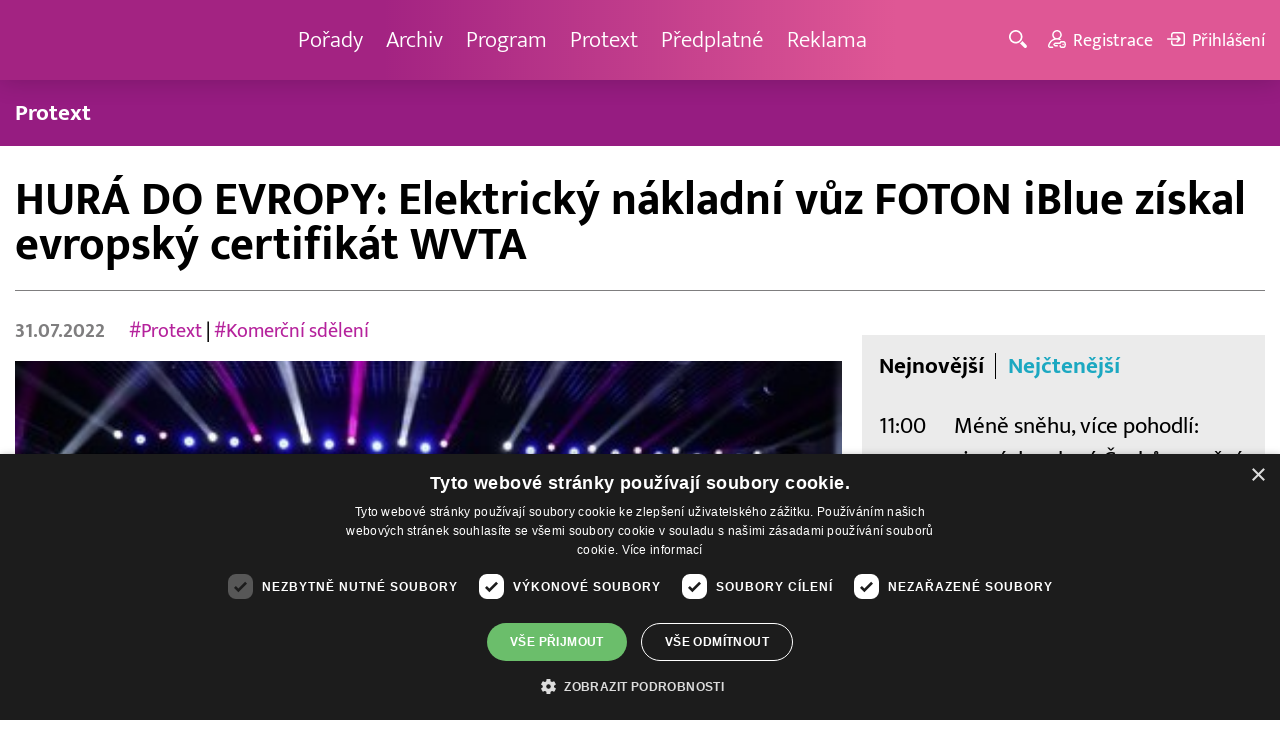

--- FILE ---
content_type: text/html; charset=UTF-8
request_url: http://www.barrandov.tv/rubriky/zpravy/protext/hura-do-evropy-elektricky-nakladni-vuz-foton-iblue-ziskal-evropsky-certifikat-wvta_22894.html
body_size: 8758
content:
<!DOCTYPE html>
<html lang="cs">
<head>
<meta charset="UTF-8">
<meta name="viewport" content="width=device-width, initial-scale=1, shrink-to-fit=no">
<title>HURÁ DO EVROPY: Elektrický nákladní vůz FOTON iBlue získal evropský certifikát WVTA | Barrandov.tv</title>
<link rel="shortcut icon" href="/favicon.ico" type="image/x-icon" />
<meta name="keywords" content="" />
<meta name="description" content="
Peking 31. července 2022 (PROTEXT/PRNewswire) - Dne 26. července obdržel elektrický nákladní automobil FOTON iBlue evropský certifikát typového schválení ce..." />
<meta name="author" content="TV Barrandov, www.barrandov.tv, e-mail: webmaster@barrandov.tv" />
<meta name="googlebot" content="index,follow,snippet,archive" />
<meta name="robots" content="index,follow" />
<meta property="og:site_name" content="Barrandov.tv"/>
<meta property="og:title" content="HURÁ DO EVROPY: Elektrický nákladní vůz FOTON iBlue získal evropský certifikát WVTA | Barrandov.tv"/>
<meta property="og:type" content="article">
<meta property="og:url" content="https://www.barrandov.tv/rubriky/zpravy/protext/hura-do-evropy-elektricky-nakladni-vuz-foton-iblue-ziskal-evropsky-certifikat-wvta_22894.html">
<meta property="og:image" content="https://www.barrandov.tv/obrazek/202207/ctk-62e6449340ac2/crop-1275606-ctk-62e644935c94c_400x267.jpg">
<meta property="og:description" content="
Peking 31. července 2022 (PROTEXT/PRNewswire) - Dne 26. července obdržel elektrický nákladní automobil FOTON iBlue evropský certifikát typového schválení...">
<meta property="article:published_time" content="2022-07-31">
<meta property="article:expiration_time" content="2029-12-31">
<meta property="article:section" content="Protext">
<meta property="fb:app_id" content="378837762316797"/>
<link type="text/css" rel="stylesheet" href="/css/main.package.min.css?v10.9.4">
<link href="https://unpkg.com/nanogallery2@2.4.1/dist/css/nanogallery2.min.css" rel="stylesheet" type="text/css">
<link type="text/css" rel="stylesheet" href="/css/add.css?v1719832214">
<link rel="stylesheet" type="text/css" href="https://www.tyden.cz/css/common.css" media="screen,print">
<link href="/css/css.php?server=1&amp;hiearchie=1,20,32,0" type="text/css" rel="stylesheet" media="screen,projection" />
<script type="text/javascript" charset="UTF-8" src="//cdn.cookie-script.com/s/0a08aec0da7c01fc40495a7ebb1e9c87.js"></script>
<script src="/js/jquery/main.package.min.js?version=11"></script>
<script type="text/javascript" src="https://unpkg.com/nanogallery2@2.4.1/dist/jquery.nanogallery2.min.js"></script>
<script src="/js/jquery/add-reklama.js?version=1768906142"></script>
<link href="https://vjs.zencdn.net/5.19/video-js.css" rel="stylesheet">
<script src="https://vjs.zencdn.net/ie8/1.1/videojs-ie8.min.js"></script>
<script src="https://vjs.zencdn.net/5.19/video.js"></script>
<script src="/js/jquery/plupload/plupload.full.min.js" type="text/javascript"></script>
<script src="/js/jquery/add.js?version=10"></script>

<!-- Google tag (gtag.js) -->
<script async src="https://www.googletagmanager.com/gtag/js?id=G-K6ZG0E977S"></script>
<script>
  window.dataLayer = window.dataLayer || [];
  function gtag(){dataLayer.push(arguments);}
  gtag('js', new Date());

  gtag('config', 'G-K6ZG0E977S');
</script>
</head>
<body class="">
<div id="fb-root"></div>
<div id="fb-root"></div>
<script>(function(d, s, id) {
var js, fjs = d.getElementsByTagName(s)[0];
if (d.getElementById(id)) return;
js = d.createElement(s); js.id = id;
js.src = "//connect.facebook.net/cs_CZ/all.js#xfbml=1";
fjs.parentNode.insertBefore(js, fjs);
}(document, 'script', 'facebook-jssdk'));</script>
<!-- CACHE STORE : nastaveni-2 -->
<header class="header">
<div class="container">
<p class="header__brand brand">
<a href="/" title="TV Barrandov – úvodní stránka" class="brand__main">
<img src="/img/logo-tv-barrandov-white.svg" width="140" alt="TV Barrandov" class="brand__logo">
</a>
</p>
<nav class="header__nav nav">
<ul class="nav__user-nav user-nav">
<li class="user-nav__register"><a href="/registrace.php"><svg class="icon icon--register icon--left" width="16" height="16" aria-hidden="true"><use xlink:href="/img/icons.svg#register"/></svg><span class="link-decoration">Registrace</span></a></li>
<li class="user-nav__login"><a href="/prihlaseni.php"><svg class="icon icon--login icon--left" width="16" height="16" aria-hidden="true"><use xlink:href="/img/icons.svg#login"/></svg><span class="link-decoration">Přihlášení</span></a></li>
</ul>
<ul class="nav__menu">
<li><a href="/porady/">Pořady <em class="category"></em></a>
</li>
<li><a href="/video/">Archiv <em class="category"></em></a>
</li>
<li><a href="/program/#onair">Program <em class="category"></em></a>
</li>
<li><a href="/rubriky/zpravy/protext/">Protext <em class="category"></em></a>
<ul class="nav__submenu">
<li class="active"><a href="/rubriky/zpravy/protext/">Protext</a></li>
</ul>
</li>
<li><a href="/premiovy-archiv-barrandov-tv_4_stranka.html">Předplatné <em class="category"></em></a>
</li>
<li><a href="/reklama_21_stranka.html">Reklama <em class="category"></em></a>
</li>
</ul>


</nav>
<ul class="header__user-nav user-nav">
<li class="user-nav__nav-toggle"><button class="nav-toggle"><svg class="icon icon--menu" width="16" height="16" aria-hidden="true"><use xlink:href="/img/icons.svg#menu"/></svg><span class="visually-hidden">Navigace</span></button></li>
<li class="user-nav__search-toggle"><button class="search-toggle" title="Hledání"><svg class="icon icon--magnifier icon--left" width="16" height="16" aria-hidden="true"><use xlink:href="/img/icons.svg#magnifier"/></svg><span class="link-decoration"></span></button></li>
<li class="user-nav__register"><a href="/registrace.php" title="Registrace"><svg class="icon icon--register icon--left" width="16" height="16" aria-hidden="true"><use xlink:href="/img/icons.svg#register"/></svg><span class="link-decoration">Registrace</span></a></li>
<li class="user-nav__login"><a href="/prihlaseni.php" title="Přihlášení"><svg class="icon icon--login icon--left" width="16" height="16" aria-hidden="true"><use xlink:href="/img/icons.svg#login"/></svg><span class="link-decoration">Přihlášení</span></a></li>
</ul>
<form action="/search-index.php" method="get" class="header__search search">
<input type="text" name="q" class="search__input" placeholder="Vyhledat">
<div class="search__controls">
<button class="btn" name="hledat_porady">Hledat TV pořady</button>
<button class="btn" name="hledat_zpravodajstvi">Hledat ve zpravodajství</button>
</div>
</form>
</div>
</header>
<hr>
<nav class="category-nav">
<div class="container">
<ul class="category-nav__menu">
<li class="active"><a href="/rubriky/zpravy/protext/">Protext</a></li>
</ul>
</div>
</nav>
<main class="main">
<section class="section">
<div class="container">
<div class="article mb-xl">
<p class="breadcrumbs">
<a href="/" class="home">Homepage</a> <span>&rsaquo;</span> <a href="/rubriky/zpravy/">Zprávy</a> <span>&rsaquo;</span> <a href="/rubriky/zpravy/protext/">Protext</a>
</p>
<h1 class="article__title">HURÁ DO EVROPY: Elektrický nákladní vůz FOTON iBlue získal evropský certifikát WVTA</h1>
<div class="grid article__wrapper">
<div class="col col--8-m article__main mb-xl mb-none-m">
<div class="article__meta">
<p class="article__author">31.07.2022</p>
<p class="article__tags blue-links">
<a href="/rubriky/-1/?tag=4604">#Protext</a> | <a href="/rubriky/-1/?tag=8210">#Komerční sdělení</a> </p>
</div>
<div class="article__visual">
<img src="/obrazek/202207/ctk-62e6449340ac2/crop-1275606-ctk-62e644935c94c_400x267.jpg" alt="" title="" class="article__image">
</div>
<div class="article__body blue-links mw-30em mx-auto">
<div id="lightbox-search">

<p>Peking 31. července 2022 (PROTEXT/PRNewswire) - Dne 26. července obdržel elektrický nákladní automobil FOTON iBlue evropský certifikát typového schválení celého vozidla (WVTA) od německé společnosti TÜV Rheinland, přední nezávislé zkušební, inspekční a certifikační organizace třetí strany, která je rovněž jednou z určených technických služeb pro WVTA.</p>
<p>Certifikát je důkazem, že nákladní vůz FOTON iBlue kompletně splňuje vysoké standardy dle nařízení EU a může být vyvážen do zemí a regionů v rámci Evropské Unie i mimo ni, které certifikaci WVTA vyžadují. Jedná se také o první evropský certifikát, který společnost FOTON získala pro elektrické nákladní vozidlo.</p>
<p>Certifikát WVTA funguje jako „pas" umožňující vstup automobilů na evropské trhy a až do změny příslušné směrnice nebo samotné konstrukce automobilu je akceptován v celé Evropské unii bez dalšího testování.</p>
<p>Pro udělení certifikátu WVTA prošel model FOTON iBlue testováním více než 30 položek včetně EMC, specifikace elektrické bezpečnosti, NVH, upozornění na vybočení z jízdního pruhu a pokročilého nouzového brzdění.</p>
<p>Vozidlo využívá vysokokapacitní baterii s vysokou hustotou energie od největšího světového producenta baterií, společnosti CATL a motor s permanentními magnety (Permanent Magnet Synchronous Motor, PMSM). Dokáže plně vyhovět technickým požadavkům na rozjezdové zrychlení 0-30 km/h, zrychlení při předjíždění 30-50 km/h a rozjezd do kopce a může se pochlubit pokročilou strategií rekuperace brzdné energie či jízdním režimem ECO, který se přizpůsobí různým jízdním podmínkám a zajišťuje vyšší účinnost a o 10 % delší dojezd. Celé vozidlo bylo podrobeno také přísným testům baterie, motoru a elektronického řídicího systému a více než osmi stovkám statických kontrol. Míra klesání dojezdu při nízkých teplotách je maximálně 35 % a provozní účinnost vozidla zvyšuje také vysoká schopnost přizpůsobení aktuálním podmínkám. Po dokončeném testování odolnosti na trase 100 000 km je zaručena i bezpečnost celého vozidla.</p>
<p>Kromě elektrických nákladních vozidel od společnosti FOTON získaly certifikaci WVTA také její plně elektrické autobusy, které byly v dubnu letošního roku nasazeny do provozu na Novém Zélandu. Na prahu světové éry nízkouhlíkového vývoje uvedla společnost FOTON na trh také další produkty s plně elektrickým a vodíkovým pohonem, které se uplatnily ve vnitrostátní autobusové dopravě, flotilách školních autobusů či letištní kyvadlové dopravě po celém světě. Úspěšným získáním certifikace WVTA pro elektrické nákladní vozidlo FOTON iBlue si nyní zajistila také přístup na nejnáročnější evropský trh.</p>
<p>Foto - <a href="https://mma.prnewswire.com/media/1869060/image_834329_29959138.jpg">&#xD;
https://mma.prnewswire.com/media/1869060/image_834329_29959138.jpg&#xD;
</a></p>
<p>KONTAKT: Chao Wang, +86--86-010-59912081, <a href="mailto:wangchao10@foton.com.cn">wangchao10@foton.com.cn</a></p>

</div>
</div>
<p class="text-gray-500 text-demi mt-xl"></p>
<br>
<div class="banner">
<div id='Preroll'></div>
</div>
<br>
<div class="article__share">
<h4 class="article__share-title">Sdílet článek</h4>
<ul class="share-list">
<li><a target="_blank" href="http://www.facebook.com/share.php?u=https%3A%2F%2Fwww.barrandov.tv%2Frubriky%2Fzpravy%2Fprotext%2Fhura-do-evropy-elektricky-nakladni-vuz-foton-iblue-ziskal-evropsky-certifikat-wvta_22894.html&amp;t=HUR%C3%81+DO+EVROPY%3A+Elektrick%C3%BD+n%C3%A1kladn%C3%AD+v%C5%AFz+FOTON+iBlue+z%C3%ADskal+evropsk%C3%BD+certifik%C3%A1t+WVTA" class="share-list__icon share-list__icon--fb"><svg class="icon icon--fb" width="16" height="16" aria-hidden="true"><use xlink:href="/img/icons.svg#fb"/></svg></a></li>
<li><a target="_blank" href="https://www.instagram.com/?url=https%3A%2F%2Fwww.barrandov.tv%2Frubriky%2Fzpravy%2Fprotext%2Fhura-do-evropy-elektricky-nakladni-vuz-foton-iblue-ziskal-evropsky-certifikat-wvta_22894.html" class="share-list__icon share-list__icon--instagram"><svg class="icon icon--instagram" width="16" height="16" aria-hidden="true"><use xlink:href="/img/icons.svg#instagram"/></svg></a></li>
<li><a target="_blank" href="mailto:?subject=https%3A%2F%2Fwww.barrandov.tv%2F%3A%20HUR%C3%81%20DO%20EVROPY%3A%20Elektrick%C3%BD%20n%C3%A1kladn%C3%AD%20v%C5%AFz%20FOTON%20iBlue%20z%C3%ADskal%20evropsk%C3%BD%20certifik%C3%A1t%20WVTA&amp;body=HUR%C3%81%20DO%20EVROPY%3A%20Elektrick%C3%BD%20n%C3%A1kladn%C3%AD%20v%C5%AFz%20FOTON%20iBlue%20z%C3%ADskal%20evropsk%C3%BD%20certifik%C3%A1t%20WVTA%0D%0A%0D%0Ahttps%3A%2F%2Fwww.barrandov.tv%2Frubriky%2Fzpravy%2Fprotext%2Fhura-do-evropy-elektricky-nakladni-vuz-foton-iblue-ziskal-evropsky-certifikat-wvta_22894.html" class="share-list__icon"><svg class="icon icon--envelope" width="16" height="16" aria-hidden="true"><use xlink:href="/img/icons.svg#envelope"/></svg></a></li>
</ul>
</div>
<div class="banner banner-3" data-banner-id="3"></div>
<div class="banner banner-101" data-banner-id="101"></div>
</div>
<div class="col col--4-m article__aside">
<div class="article__aside-inner">
<div class="banner banner-4" data-banner-id="4"></div>
<div class="text-box text-box--padded bg-gray-300 mb-m">
<div class="tabs">
<ul class="tabs__tab-list">
<li><a href="#nejnovejsi">Nejnovější</a></li>
<li><a href="#nejctenejsi">Nejčtenější</a></li>
</ul>
<div id="nejnovejsi" class="tabs__panel">
<div class="flex mt-m">
<strong class="text-normal w-75px flex-none">11:00</strong>
<p class="mt-none mb-none"><a href="/rubriky/zpravy/protext/mene-snehu-vice-pohodli-zimni-dovolena-cechu-se-meni_38997.html" class="block">Méně sněhu, více pohodlí: zimní dovolená Čechů se mění</a></p>
</div>
<div class="flex mt-m">
<strong class="text-normal w-75px flex-none">9:07</strong>
<p class="mt-none mb-none"><a href="/rubriky/zpravy/protext/ceske-policejni-odbory-vstoupily-do-evropske-asociace_38996.html" class="block">České policejní odbory vstoupily do evropské asociace</a></p>
</div>
<div class="flex mt-m">
<strong class="text-normal w-75px flex-none">8:32</strong>
<p class="mt-none mb-none"><a href="/rubriky/zpravy/protext/koenigsmark-placani-po-zadku-vymizelo-hloupe-vtipy-nikoli_38995.html" class="block">Koenigsmark: Plácání po zadku vymizelo, hloupé vtipy nikoli</a></p>
</div>
</div>
<div id="nejctenejsi" class="tabs__panel">
<div class="flex mt-m">
<strong class="text-normal w-75px flex-none">15:22</strong>
<p class="mt-none mb-none"><a href="/rubriky/zpravy/protext/huawei-zverejnil-deset-nejvyznamnejsich-trendu-v-oblasti-inteligentnich-fotovoltaickych-systemu-a-systemu-ess-na-rok-2026_38938.html" class="block">Huawei zveřejnil deset nejvýznamnějších trendů v oblasti inteligentních fotovoltaických systémů a systémů ESS na rok 2026</a></p>
</div>
<div class="flex mt-m">
<strong class="text-normal w-75px flex-none">9:43</strong>
<p class="mt-none mb-none"><a href="/rubriky/zpravy/protext/spolecnost-tcl-ziskala-na-ces-2026-nekolik-oceneni-za-prulomove-inovace-v-kategoriich-televizoru-mobilnich-zarizeni-a-chytrych-domacnosti_38914.html" class="block">Společnost TCL získala na CES 2026 několik ocenění za průlomové inovace v kategoriích televizorů, mobilních zařízení a chytrých domácností</a></p>
</div>
<div class="flex mt-m">
<strong class="text-normal w-75px flex-none">15:10</strong>
<p class="mt-none mb-none"><a href="/rubriky/zpravy/protext/mala-upa-zahajuje-olympijskou-sezonu-unikatni-multimedialni-projekt-k-olympijskym-hram-milan-cortina-2026_38895.html" class="block">Malá Úpa zahajuje Olympijskou sezónu - unikátní multimediální projekt k olympijským hrám Milán Cortina 2026</a></p>
</div>
</div>
</div>
</div>
</div>
</div>
</div>
</div>
<div class="section-title">
<h2 class="section-title__text">Další články z rubriky</h2>
</div>
<div class="article-preview mb-l">
<a href="/rubriky/zpravy/protext/mene-snehu-vice-pohodli-zimni-dovolena-cechu-se-meni_38997.html" class="article-preview__container">
<div class="article-preview__image-container">
<img src="/obrazek/202601/ctk-696f592a68326/crop-1452907-ctk-696f592aa0bac_405x270.jpg" alt="" title="" class="article-preview__image img-responsive block" />
</div>
<div class="article-preview__body">
<h3 class="article-preview__title">Méně sněhu, více pohodlí: zimní dovolená Čechů se mění</h3>
<p class="article-preview__lead">Praha 20. ledna 2026 (PROTEXT) - Za pobyty na Vánoce i jarní prázdniny utratí letos Češi více peněz, ale není to proto, že by se prodloužila délka nebo četnost dovolené. Spíše si chtějí dopřát větší...</p>
</div>
</a>
<div class="article-preview__footer">
<p class="article-preview__author">20.01.2026</p>
</div>
</div>
<div class="article-preview mb-l">
<a href="/rubriky/zpravy/protext/ceske-policejni-odbory-vstoupily-do-evropske-asociace_38996.html" class="article-preview__container">
<div class="article-preview__image-container">
<img src="/obrazek/202601/ctk-696f3d0a09acb/crop-1452904-ctk-696f3d0a425fb_400x270.png" alt="" title="" class="article-preview__image img-responsive block" />
</div>
<div class="article-preview__body">
<h3 class="article-preview__title">České policejní odbory vstoupily do evropské asociace</h3>
<p class="article-preview__lead">Praha 20. ledna 2026 (PROTEXT) - Nezávislý odborový svaz Policie České republiky učinil významný strategický krok na mezinárodní úrovni. Nejvyšší orgán policejních odborů rozhodl o vstupu do Evropské...</p>
</div>
</a>
<div class="article-preview__footer">
<p class="article-preview__author">20.01.2026</p>
</div>
</div>
<div class="article-preview mb-l">
<a href="/rubriky/zpravy/protext/koenigsmark-placani-po-zadku-vymizelo-hloupe-vtipy-nikoli_38995.html" class="article-preview__container">
<div class="article-preview__image-container">
<img src="/obrazek/202601/ctk-696f36025dabb/crop-1452901-ctk-696f360294a84_405x270.jpg" alt="" title="" class="article-preview__image img-responsive block" />
</div>
<div class="article-preview__body">
<h3 class="article-preview__title">Koenigsmark: Plácání po zadku vymizelo, hloupé vtipy nikoli</h3>
<p class="article-preview__lead">Praha 20. ledna 2026 (PROTEXT) - Od oplzlých komentářů k nulové toleranci. Jak se za dvacet let proměnila kultura na pracovištích, co už dnes neprojde a proč je důležité ozvat se hned v zárodku,...</p>
</div>
</a>
<div class="article-preview__footer">
<p class="article-preview__author">20.01.2026</p>
</div>
</div>
<p class="text-center mb-none">
<a href="/rubriky/zpravy/protext/" class="btn btn--l">Další zprávy</a>
</p>
<div class="banner banner-102" data-banner-id="102" style="margin-top:30px"></div>
<div class="clear"></div>
</div>
</section>
<!--/ section: content -->
<section class="section section--blue-dark pb-m boxId-195 boxTyp-52 section--gray-light">
<div class="container">
<div class="banner banner-2" data-banner-id="2" style="margin:20px 0"></div>
<div class="section-title">
<a href="/porady/" class="section-title__container">
<h2 class="section-title__text">Naše pořady</h2>
<span class="section-title__more"><span class="link-decoration">Všechny pořady</span><svg class="icon icon--star icon--right" width="16" height="16" aria-hidden="true"><use xlink:href="/img/icons.svg#star"/></svg></span>
</a>
</div>
<div class="grid">
<div class="col col--6 col--3-l mb-m">
<div class="show-box show-box--blue">
<a href="/vip-svet" class="show-box__container">
<div class="show-box__main">
<img src="/img/box-article-image.jpg" alt class="show-box__image">
<img src="/obrazek/201306/51c8071c4a94f/tvb-packshot-480x270-vip-svet-67ee5b5618f46_470x264.jpg" alt="VIP svět" class="show-box__image" />
</div>
<div class="show-box__footer">
<h3 class="show-box__title">VIP svět</h3>
</div>
</a>
</div>
</div>
<div class="col col--6 col--3-l mb-m">
<div class="show-box show-box--blue">
<a href="/holky-v-akci" class="show-box__container">
<div class="show-box__main">
<img src="/img/box-article-image.jpg" alt class="show-box__image">
<img src="/obrazek/201306/51c8071c4a94f/holky-v-akci-6968bb818e53a_422x264.jpg" alt="Holky v akci - připravujeme!" class="show-box__image" />
</div>
<div class="show-box__footer">
<h3 class="show-box__title">Holky v akci - připravujeme!</h3>
</div>
</a>
</div>
</div>
<div class="col col--6 col--3-l mb-m">
<div class="show-box show-box--blue">
<a href="/policie-delta" class="show-box__container">
<div class="show-box__main">
<img src="/img/box-article-image.jpg" alt class="show-box__image">
<img src="/obrazek/201306/51c8071c4a94f/tvb-packshot-480x270-policie-delta-a1-67ee5b784267e_470x264.jpg" alt="Policie Delta" class="show-box__image" />
</div>
<div class="show-box__footer">
<h3 class="show-box__title">Policie Delta</h3>
</div>
</a>
</div>
</div>
<div class="col col--6 col--3-l mb-m">
<div class="show-box show-box--blue">
<a href="/nase-zpravy" class="show-box__container">
<div class="show-box__main">
<img src="/img/box-article-image.jpg" alt class="show-box__image">
<img src="/obrazek/201306/51c8071c4a94f/tvb-packshot-480x270-nase-zpravy-a-67ee5b4d91b31_470x264.jpg" alt="Naše zprávy" class="show-box__image" />
</div>
<div class="show-box__footer">
<h3 class="show-box__title">Naše zprávy</h3>
</div>
</a>
</div>
</div>
</div>
</div>
</section>

<hr />
<section class="section section--blue-medium pb-m boxId-105 boxTyp-54 section--gray-light">
<div class="container">
<div class="section-title">
<a href="/video/" class="section-title__container">
<h2 class="section-title__text">Video archiv</h2>
<span class="section-title__more"><span class="link-decoration">Všechny videa</span><svg class="icon icon--star icon--right" width="16" height="16" aria-hidden="true"><use xlink:href="/img/icons.svg#star"/></svg></span>
</a>
</div>
<div class="grid">
<div class="col col--6 col--3-l mb-m">
<div class="show-box">
<a href="/video/336644-stastna-7-20-1-2026" class="show-box__container">
<div class="show-box__main box-video--premium">
<img src="/obrazek/202601/695f585e7e186/crop-1391057-stastna-sedmicka_480x270.png" alt="Šťastná 7" title="Šťastná 7" class="show-box__image" />
<div class="show-box__overlay">
<svg class="icon icon--play show-box__icon  text-krimi" width="16" height="16" aria-hidden="true"><use xlink:href="/img/icons.svg#play"/></svg>
<p class="show-box__timestamp">20.01.2026 07:15</p>
<p class="show-box__channel hidden-xs">
<img src="/img/logo-tv-barrandov-white.svg" alt="News Barrandov" width="80" class="show-box__channel-logo">
</p>
</div>
</div>
<div class="show-box__footer">
<h3 class="show-box__title">Šťastná 7</h3>
</div>
</a>
</div>
</div>
<div class="col col--6 col--3-l mb-m">
<div class="show-box">
<a href="/video/336484-jak-to-dopadlo-20-1-2026" class="show-box__container">
<div class="show-box__main box-video--premium">
<img src="/obrazek/202601/695f56ea183ff/crop-1405821-tvb-packshot-480x270-jak-to-dopadlo(nv)_480x270.jpg" alt="Jak to dopadlo!?" title="Jak to dopadlo!?" class="show-box__image" />
<div class="show-box__overlay">
<svg class="icon icon--play show-box__icon  text-krimi" width="16" height="16" aria-hidden="true"><use xlink:href="/img/icons.svg#play"/></svg>
<p class="show-box__timestamp">20.01.2026 06:45</p>
<p class="show-box__channel hidden-xs">
<img src="/img/logo-tv-barrandov-white.svg" alt="News Barrandov" width="80" class="show-box__channel-logo">
</p>
</div>
</div>
<div class="show-box__footer">
<h3 class="show-box__title">Jak to dopadlo!?</h3>
</div>
</a>
</div>
</div>
<div class="col col--6 col--3-l mb-m">
<div class="show-box">
<a href="/video/336643-zachranari-20-1-2026" class="show-box__container">
<div class="show-box__main box-video--premium">
<img src="/obrazek/202601/695f585d4177d/crop-1405890-tvb-packshot-480x270-zachranari_480x270.jpg" alt="Záchranáři" title="Záchranáři" class="show-box__image" />
<div class="show-box__overlay">
<svg class="icon icon--play show-box__icon  text-krimi" width="16" height="16" aria-hidden="true"><use xlink:href="/img/icons.svg#play"/></svg>
<p class="show-box__timestamp">20.01.2026 06:05</p>
<p class="show-box__channel hidden-xs">
<img src="/img/logo-tv-barrandov-white.svg" alt="News Barrandov" width="80" class="show-box__channel-logo">
</p>
</div>
</div>
<div class="show-box__footer">
<h3 class="show-box__title">Záchranáři</h3>
</div>
</a>
</div>
</div>
<div class="col col--6 col--3-l mb-m">
<div class="show-box">
<a href="/video/336750-ceska-tajenka-20-1-2026" class="show-box__container">
<div class="show-box__main box-video--premium">
<img src="/obrazek/202601/695f5b390d8b3/crop-141547-ceska-tajenka-korec_480x270.jpg" alt="Česká tajenka" title="Česká tajenka" class="show-box__image" />
<div class="show-box__overlay">
<svg class="icon icon--play show-box__icon  text-krimi" width="16" height="16" aria-hidden="true"><use xlink:href="/img/icons.svg#play"/></svg>
<p class="show-box__timestamp">20.01.2026 05:45</p>
<p class="show-box__channel hidden-xs">
<img src="/img/logo-tv-barrandov-white.svg" alt="News Barrandov" width="80" class="show-box__channel-logo">
</p>
</div>
</div>
<div class="show-box__footer">
<h3 class="show-box__title">Česká tajenka</h3>
</div>
</a>
</div>
</div>
<div class="col col--6 col--3-l mb-m">
<div class="show-box">
<a href="/video/336749-promeny-tomase-arsova-19-1-2026" class="show-box__container">
<div class="show-box__main box-video--premium">
<img src="/obrazek/202601/695f5b37b3b6e/crop-1441795-tv-barrandov-logo-2025_480x270.png" alt="Proměny Tomáše Arsova" title="Proměny Tomáše Arsova" class="show-box__image" />
<div class="show-box__overlay">
<svg class="icon icon--play show-box__icon  text-krimi" width="16" height="16" aria-hidden="true"><use xlink:href="/img/icons.svg#play"/></svg>
<p class="show-box__timestamp">20.01.2026 04:20</p>
<p class="show-box__channel hidden-xs">
<img src="/img/logo-tv-barrandov-white.svg" alt="News Barrandov" width="80" class="show-box__channel-logo">
</p>
</div>
</div>
<div class="show-box__footer">
<h3 class="show-box__title">Proměny Tomáše Arsova</h3>
</div>
</a>
</div>
</div>
<div class="col col--6 col--3-l mb-m">
<div class="show-box">
<a href="/video/336478-vip-svet-19-1-2026" class="show-box__container">
<div class="show-box__main box-video--premium">
<img src="/obrazek/202601/695f56e27e66e/crop-1405725-tvb-packshot-480x270-vip-svet_480x270.jpg" alt="VIP svět" title="VIP svět" class="show-box__image" />
<div class="show-box__overlay">
<svg class="icon icon--play show-box__icon  text-krimi" width="16" height="16" aria-hidden="true"><use xlink:href="/img/icons.svg#play"/></svg>
<p class="show-box__timestamp">20.01.2026 00:45</p>
<p class="show-box__channel hidden-xs">
<img src="/img/logo-tv-barrandov-white.svg" alt="News Barrandov" width="80" class="show-box__channel-logo">
</p>
</div>
</div>
<div class="show-box__footer">
<h3 class="show-box__title">VIP svět</h3>
</div>
</a>
</div>
</div>
<div class="col col--6 col--3-l mb-m">
<div class="show-box">
<a href="/video/336477-nase-zpravy-19-1-2026" class="show-box__container">
<div class="show-box__main box-video--premium">
<img src="/obrazek/202601/695f56e134699/crop-1405765-tvb-packshot-480x270-nase-zpravy-a_480x270.jpg" alt="Naše zprávy" title="Naše zprávy" class="show-box__image" />
<div class="show-box__overlay">
<svg class="icon icon--play show-box__icon  text-krimi" width="16" height="16" aria-hidden="true"><use xlink:href="/img/icons.svg#play"/></svg>
<p class="show-box__timestamp">20.01.2026 00:35</p>
<p class="show-box__channel hidden-xs">
<img src="/img/logo-tv-barrandov-white.svg" alt="News Barrandov" width="80" class="show-box__channel-logo">
</p>
</div>
</div>
<div class="show-box__footer">
<h3 class="show-box__title">Naše zprávy</h3>
</div>
</a>
</div>
</div>
<div class="col col--6 col--3-l mb-m">
<div class="show-box">
<a href="/video/336746-tenky-led-dany-moravkove-19-1-2026" class="show-box__container">
<div class="show-box__main box-video--premium">
<img src="/obrazek/202601/695f5b3400098/crop-221230-tenky-led-dany-moravkove_480x270.jpg" alt="" title="" class="show-box__image" />
<div class="show-box__overlay">
<svg class="icon icon--play show-box__icon  text-krimi" width="16" height="16" aria-hidden="true"><use xlink:href="/img/icons.svg#play"/></svg>
<p class="show-box__timestamp">20.01.2026 00:10</p>
<p class="show-box__channel hidden-xs">
<img src="/img/logo-tv-barrandov-white.svg" alt="News Barrandov" width="80" class="show-box__channel-logo">
</p>
</div>
</div>
<div class="show-box__footer">
<h3 class="show-box__title">Tenký led Dany Morávkové</h3>
</div>
</a>
</div>
</div>
</div>
</div>
</section>

<hr />

</main>
<hr>
<div class="banner banner-103" data-banner-id="103" style="margin:30px 0"></div>
<footer class="footer">
<div class="footer__header">
<div class="container">
<p>Máte dotaz? Pište na e-mail <a href="mailto:dotazy@barrandov.tv"><strong>dotazy@barrandov.tv</strong></a>.</p>
</div>
</div>
<div class="footer__main">
<div class="container">
<div class="grid">
<div class="col col--6 col--3-m footer-section">
<h3 id="mcetoc_1i1djeg5t0">TV BARRANDOV</h3>
<ul>
<li><span style="color: #000000;"><a href="/program/" style="color: #000000;">Televizní program</a></span><br /><span style="color: #000000;"><a href="/video/" style="color: #000000;">Videoarchiv</a></span></li>
<li><span style="color: #000000;"><a href="https://akcionari.barrandov.tv/" style="color: #000000;">Akcionáři</a></span></li>
<li><span style="color: #000000;"><a href="https://www.empresamedia.cz/kariera/" style="color: #000000;" target="_blank" rel="noopener noreferrer">Kariéra</a></span></li>
<li><span style="color: #000000;"><a href="https://mediamaster.medea.cz/soubory/loga-stanic-tv-barrandov.zip" style="color: #000000;">Loga ke stažení</a></span></li>
</ul>
</div>
<div class="col col--6 col--3-m footer-section">
<h3 id="mcetoc_1ibfhcs8p0"><span style="color: #ffffff;">Doporučujeme</span></h3>
<ul>
<li></li>
<li><span style="color: #000000;"><a href="https://www.barrandov.tv/vip-svet-magazin" style="color: #000000;">VIP svět magazín</a></span></li>
<li><span style="color: #000000;"><a href="https://www.barrandov.tv/tomas-arsov-v-akci" style="color: #000000;">Tomáš Arsov v akci</a><br /></span></li>
<li><span style="color: #000000;"><a href="https://www.barrandov.tv/sejdeme-se-na-cibulce" style="color: #000000;">Sejdeme se na Cibulce</a><br /><a href="https://www.barrandov.tv/tomas-arsov-v-akci" style="color: #000000;">Vít Olmer: Den s osobností</a><br /></span></li>
<li><span style="color: #000000;"><a href="https://www.barrandov.tv/sexona" style="color: #000000;">SeXoňa</a></span></li>
<li><span></span></li>
<li><br /><br /></li>
<li><span style="color: #000000;"></span></li>
<li><span style="color: #000000;"></span></li>
</ul>
</div>
<div class="col col--6 col--3-m footer-section">
<h3 id="mcetoc_1iacujjka1"><a href="https://www.barrandov.tv/kontakty_19_stranka.html">Kontakt</a></h3>
<p><span style="color: #000000;">Barrandov Televizní Studio, a.s.<br /></span><span style="color: #000000;">Kříženeckého nám. 322<br />152 00  Praha 5</span></p>
<p><span style="color: #000000;">IČ 416 93 311</span></p>
<p><span style="color: #000000;"><a href="mailto:dotazy@barrandov.tv">dotazy@barrandov.tv</a></span></p>
</div>
<div class="col col--6 col--3-m footer-section">
<h3>Sociální sítě</h3>
<ul class="share-list">
<li><a target="_blank" href="https://cs-cz.facebook.com/tvbarrandov/" class="share-list__icon share-list__icon--fb" rel="noopener noreferrer"> <svg class="icon icon--fb" width="16" height="16" aria-hidden="true"> <use xlink:href="/img/icons.svg#fb"> </use> </svg></a></li>
<li><a target="_blank" href="https://www.instagram.com/barrandovtv/" class="share-list__icon share-list__icon--twitter" rel="noopener noreferrer"> <svg class="icon icon--twitter" width="16" height="16" aria-hidden="true"> <use xlink:href="/img/icons.svg#instagram"> </use> </svg></a></li>
<li><a target="_blank" style="background-color: #ff0000;" href="https://www.youtube.com/@TelevizeBarrandovOfficial" class="share-list__icon share-list__icon--youtube" rel="noopener noreferrer"> <svg class="icon icon--twitter" width="16" height="16" viewbox="0 0 24 24" xmlns="http://www.w3.org/2000/svg"><path d="m21.6 7.2c-.1-.4-.3-.8-.6-1.1s-.7-.5-1.1-.6c-1.6-.5-7.9-.5-7.9-.5s-6.3 0-7.8.4c-.4.1-.8.4-1.1.7s-.6.7-.7 1.1c-.4 1.5-.4 4.8-.4 4.8s0 3.3.4 4.8c.2.9.9 1.5 1.8 1.8 1.5.4 7.8.4 7.8.4s6.3 0 7.8-.4c.4-.1.8-.3 1.1-.6s.5-.7.6-1.1c.5-1.6.5-4.9.5-4.9s0-3.2-.4-4.8zm-11.6 7.8v-6l5.2 3z"></path></svg> </a></li>
<li><a target="_blank" style="background-color: #000;" href="https://www.tiktok.com/@tvbarrandovofficial?_t=ZN-8wXOtld1b9C&amp;_r=1" class="share-list__icon share-list__icon--tiktok" rel="noopener noreferrer"> <svg class="icon icon--twitter" width="16" height="16" viewbox="0 0 48 48" xmlns="http://www.w3.org/2000/svg"> <path d="M33.3 12.1a8.6 8.6 0 0 1-3.8-7V4h-6.7v24.2a4.8 4.8 0 1 1-4.8-4.8c.5 0 1 .1 1.5.2V16a11.5 11.5 0 0 0-1.5-.1 11.5 11.5 0 1 0 11.5 11.5V20a15.1 15.1 0 0 0 8.6 2.6v-6.7a8.6 8.6 0 0 1-4.8-1.4z"></path> </svg> </a></li>
</ul>
</div>
<!-- CACHE FETCH : box-footer -->
</div>
</div>
</div>
<div class="footer__copy">
<div class="container">
<p id="copy"><span style="color: #ffffff;">© 2008–2025 EMPRESA MEDIA, a.s. Všechna práva vyhrazena. Kompletní pravidla využívání obsahu webu <span style="text-decoration: underline;"><a href="/staticky-obsah/pravidla_pouzivani_obsahu_empresa.pdf" target="_blank" rel="noopener noreferrer" style="color: #ffffff; text-decoration: underline;">najdete ZDE</a></span>. <span style="text-decoration: underline;"><a href="https://www.barrandov.tv/staticky-obsah/Zasady-ochrany-osobnich-a-dalsich-zpracovavanych-udaju-EMPRESA-MEDIA-20220613.pdf" target="_blank" rel="noopener noreferrer" title="Zásady ochrany osobních a dalších zpracovávaných údajů" style="color: #ffffff; text-decoration: underline;">Zásady ochrany osobních a dalších zpracovávaných údajů</a></span>. <span id="csconsentlink"><span style="text-decoration: underline;"><a id="csconsentlink" style="color: #ffffff; text-decoration: underline;"></a>Nastavení Cookies</span>.</span></span><br /><span style="color: #ffffff;">Informace o měření sledovanosti videa ve video archivu <span style="text-decoration: underline;"><a href="http://cdn-gl.imrworldwide.com/priv/browser/cz/cs/optout.html" target="_blank" rel="noopener noreferrer" style="color: #ffffff; text-decoration: underline;">Nielsen Digital Measurement</a></span>. Využíváme grafické podklady z <span style="text-decoration: underline;"><a href="https://cz.depositphotos.com/" target="_blank" rel="noopener noreferrer" style="color: #ffffff; text-decoration: underline;">depositphotos.com</a></span>.</span></p>
<!-- CACHE FETCH : nastaveni-9 -->
</div>
</div>
</footer>
<!-- Vygenerovano za 0.985 vterin
 -->
</body>
</html>


--- FILE ---
content_type: text/css
request_url: http://www.barrandov.tv/css/add.css?v1719832214
body_size: 1753
content:

img.right {
	float: right;
	margin: 0 0 0 10px;
}
img.left {
	float: left;
	margin: 0 10px 0 0;
}
/*
	file
*/
/*.form */form div.file { 
	position: relative; 
	float:left; 
	width:70%;
	margin-bottom:0.5em;
}
/*.form */form input.file {
	position: relative;
	-moz-opacity:0 ;
	filter:alpha(opacity: 0);
	opacity: 0;
	z-index: 2;
	margin-bottom:0;
}
/*.form */form div.file-button {
	position: absolute;
	top: 0px;
	left: 0px;
	z-index: 1;
}

div/*.form */form div.file-button img { margin-top:4px; }

/*
	errory...
*/
/*.form */div.msg_notice {
	padding: 0 10px;
	border: 2px solid #3286b1;
	background: #b1e5ff;
	color: #000;
	margin: 10px 0;
}
/*.form */div.msg_error {
	padding: 0 10px;
	border: 2px solid #878787;
	background: #1ca8c1;
	color: #fff;
	margin: 10px 0;
}
/*.form */div.msg_ok {
	padding: 0 10px;
	border: 2px solid #22a304;
	background: #c7ffba;
	color: #000;
	margin: 10px 0;
}

/*.form */div.msg_notice p, /*.form */div.msg_error p, /*.form */div.msg_ok p{
  padding: 6px !important;
  margin: 0 !important; 
}

/*.form */div.msg_notice a, /*.form */div.msg_error a, /*.form */div.msg_ok a{
  color: #fff !important;
  text-decoration: underline;
}

/*.form */div.msg_notice a:hover, /*.form */div.msg_error a:hover, /*.form */div.msg_ok a:hover{
  text-decoration: none;
}

/* ADD */
.red { color: #c0272d; }
.green { color: #00E033; }
.pointer { cursor: pointer; }
.text-capitalize { text-transform: capitalize; }
.mw-40em { max-width: 40em !important; }
.category-nav {color: #fff; background-color: #961c81}
.category-nav__date-picker-input { background-color: #df5795; }
.video-js, .vjs-poster { background-color: transparent !important; }

.highlight-box { margin-top: 0; }

@media screen and (min-width: 87.5rem) {
  .show-box__title {
    max-height: calc(2.4em - 2px);
  }
}

@media screen and (min-width: 87.5rem) {
  .article-box__title{font-size: 1.3rem;}
}


#page-hp .boxRubrika.pb-m { padding-bottom: .625rem !important; }
#page-hp .boxId-247, #page-hp .boxId-237 { padding-top: 0 !important; }
#page-hp .boxRubrika .mb-s { margin-bottom: 0 !important; }

.boxId-244 { padding-bottom: .625rem !important; padding-top: 0 !important; }
.boxId-244 .mb-s { margin-bottom: 0 !important; }

@media screen and (max-width: 800px) {
  /*#page-hp .main .boxRubrika:nth-of-type(odd) { display: none; }*/
  #page-hp .boxId-247, #page-hp .boxId-236 { display: none; }
}

@media screen and (min-width: 800px) {

}

@media screen and (max-width: 800px) {
  #lightbox-search img { width: 100%; height: auto; }
}

.video-responsive {
  position: relative;
  height: 0;
  margin-bottom: 20px;
  padding-bottom: 56.25%; }
  .video-responsive-screen,
  .video-responsive iframe,
  .video-responsive embed,
  .video-responsive object,
  .video-responsive video {
    position: absolute;
    top: 0;
    right: 0;
    bottom: 0;
    left: 0;
    width: 100%;
    height: 100%;
}


/* poll-block */
.detail-poll-block .poll-item { width: 32.933333%; }

@media (max-width: 599px) {
	.detail-poll-block .poll-item { width: 50%; }
}
@media (max-width: 480px) {
	.detail-poll-block .poll-item { width: 100%; }
}

.detail-poll-block { position: relative; padding-top: 20px; }
.detail-poll-block:before { content: ''; display: block; width: 100%; max-width: 250px; height: 0px; background-color: #d1d3d4; position: absolute; top: 0; left: 0; }

.poll-block { font-size: 17px; }
.poll-heading { color: #1ca8c1; margin: 0 0 0.5em 0; }
.poll-text {font-size: 17px; font-family: sans-serif; letter-spacing: 0; font-size: 16px; line-height: 1.2; }
.poll-question { xcolor: #1ca8c1; font-size: 18px; font-family: sans-serif; letter-spacing: 0; margin-bottom: 10px; display: block; }
.poll-photo { margin-bottom: 10px; }

.poll-items-holder { margin-bottom: 20px; }
.poll-item { margin-bottom: 10px; }
.poll-item label { margin-bottom: 5px; }

.graph-item { position: relative; margin-right: 50px; }
.graph-line { position: relative; height: 10px; background: #999; }
.graph-line span { position: absolute; right: -40px; top: -5px; }
.graph-item-best .graph-line { background-color: #1ca8c1; }
/* poll-block - end */

.form-group__label { display: inline; } /* VV 2.12.2019 */

.block.html img { max-width: 100%; height: auto; }
.block.html p { margin: 0; }

@media (min-width: 600px) {
	.ingredients__list { width: 50%; }
}

@media (min-width: 800px) {
	.ingredients__list { width: 35%; }
}

@media (min-width: 1024px) {
	.ingredients__list { width: 27%; }
}


/* vypnuti news stanice */
.channel-program--news { display: none; }
.channel-switch__item.channel-switch__item--news { display: none; }
@media (min-width: 1124px) {
	.program {
    position: relative;
    left: 13%;
 }
}

/**/
@media (min-width: 900px) {
  .article-preview__image-container { background: white; }
  .article-preview__image-container img { margin: 0 auto; }
  .article-preview--primary .article-preview__image-container { min-height: 380px; position: relative; }
  .article-preview--primary .article-preview__image-container img { position: absolute; left: 50%; top: 50%; transform: translateY(-50%); transform: translate(-50%, -50%); }
}

.archive__share { display: flex; }

.banner-parent { display: none; }
.banner { display: none; }
.banner .banner-inner { display: inline-block; background: url("../img/reklama-bg-vertical.png") no-repeat scroll right top transparent; padding: 0 10px 0 0; }
.banner-1 { text-align: center; }
.banner-2 { text-align: center; margin: 20px 0 0 0; }
.banner-3 { text-align: center; margin: 20px 0 0 0; }
.banner-4 { text-align: center; }
.banner-101 { text-align: center; margin: 20px 0 0 0; }
.banner-102 { text-align: center; margin: 0 0 20px 0; }
.banner-103 { text-align: center; margin: 0 0 20px 0; }